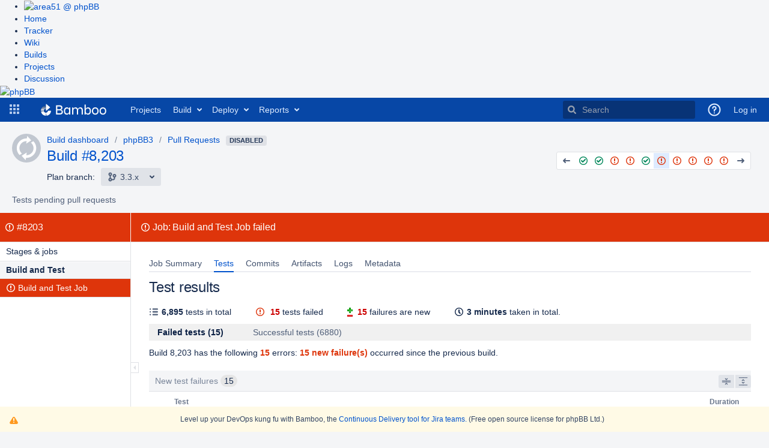

--- FILE ---
content_type: text/html;charset=UTF-8
request_url: https://bamboo.phpbb.com/build/result/viewBuildResultsFailedTests.action?buildKey=PHPBB3-PR-JOB1&buildNumber=8203
body_size: 12877
content:


<!DOCTYPE html>
<html lang="en">
<head>
    <meta charset="utf-8" />
    <title>phpBB3 - Pull Requests - Build and Test Job 8203: Test results - phpBB Continuous Integration</title>
    <meta http-equiv="X-UA-Compatible" content="IE=EDGE" />

    <meta http-equiv="Pragma" content="no-cache" />
    <meta http-equiv="Expires" content="-1" />
    <meta name="application-name" content="Bamboo" />

        <link rel="shortcut icon" href="/s/90224/1xwkylm/_/images/icons/favicon.ico" type="image/x-icon"/>

    <script type="text/javascript">
        (function (window) {
            window.BAMBOO = (window.BAMBOO || {});
            BAMBOO.contextPath = '';
            BAMBOO.staticResourcePrefix = '/s/90224/1xwkylm/_';
        })(window);
    </script>

    

        
        
        


    <script>
window.WRM=window.WRM||{};window.WRM._unparsedData=window.WRM._unparsedData||{};window.WRM._unparsedErrors=window.WRM._unparsedErrors||{};
WRM._unparsedData["com.atlassian.bamboo.plugins.branchinator:branchinator-resources.known-navigation-sources"]="[\u0022header\u0022,\u0022plan\u0022,\u0022email\u0022]";
WRM._unparsedData["com.atlassian.analytics.analytics-client:programmatic-analytics-init.programmatic-analytics-data-provider"]="false";
WRM._unparsedData["com.atlassian.plugins.atlassian-plugins-webresource-plugin:context-path.context-path"]="\u0022\u0022";
WRM._unparsedData["bamboo.web.resources.common:util-server-info.server-info"]="{\u0022timeZone\u0022:{\u0022id\u0022:\u0022UTC\u0022,\u0022name\u0022:\u0022Coordinated Universal Time\u0022}}";
WRM._unparsedData["bamboo.web.resources:variables.password-variable-keywords"]="[\u0022password\u0022,\u0022sshKey\u0022,\u0022secret\u0022,\u0022passphrase\u0022]";
WRM._unparsedData["com.atlassian.analytics.analytics-client:policy-update-init.policy-update-data-provider"]="false";
WRM._unparsedData["bamboo.web.resources.common:util-preferences.user-preferences"]="{}";
WRM._unparsedData["bamboo.web.resources.common:util-help-links.help-links"]="{\u0022expiry.global.logSettings.title\u0022:\u0022http://docs.atlassian.com/bamboo/docs-0902/Configure max log size\u0022,\u0022specs.config.export.view.help\u0022:\u0022http://docs.atlassian.com/bamboo/docs-0902/Exporting+existing+plans+to+Bamboo+Specs\u0022,\u0022elastic.intro.generic\u0022:\u0022http://docs.atlassian.com/bamboo/docs-0902/About+Elastic+Bamboo\u0022,\u0022deployments.versions.howtheywork.title\u0022:\u0022http://docs.atlassian.com/bamboo/docs-0902/How deployment releases work\u0022,\u0022plan.create.howtheywork\u0022:\u0022http://docs.atlassian.com/bamboo/docs-0902/Creating+a+plan#Creatingaplan-Creatinganewplan\u0022,\u0022branch.using.plan.branches\u0022:\u0022http://docs.atlassian.com/bamboo/docs-0902/Using+plan+branches\u0022,\u0022help.embedded.crowd.support.prefix\u0022:\u0022http://docs.atlassian.com/bamboo/docs-0902/https://confluence.atlassian.com/display/CROWD/\u0022,\u0022deployments.environment.permissions.howtheywork.title\u0022:\u0022http://docs.atlassian.com/bamboo/docs-0902/How environment permissions work\u0022,\u0022permissions.howtheywork.title\u0022:\u0022http://docs.atlassian.com/bamboo/docs-0902/How to configure permissions in Bamboo\u0022,\u0022help.s3.artifact.storage.configuration\u0022:\u0022http://docs.atlassian.com/bamboo/docs-0902/Amazon+S3+artifact+storage\u0022,\u0022webhooks.howto\u0022:\u0022http://docs.atlassian.com/bamboo/docs-0902/Using+webhooks\u0022,\u0022bamboo.marketplace.tasks.popular\u0022:\u0022http://docs.atlassian.com/bamboo/docs-0902/https://marketplace.atlassian.com/addons/app/bamboo/top-rated?category=Tasks\u0022,\u0022branch.automatic.cleanup\u0022:\u0022http://docs.atlassian.com/bamboo/docs-0902/Using+plan+branches#Usingplanbranches-Autobranching\u0022,\u0022ssh.task.help.title\u0022:\u0022http://docs.atlassian.com/bamboo/docs-0902/How to use the SSH task\u0022,\u0022plugin.blacklist\u0022:\u0022http://docs.atlassian.com/bamboo/docs-0902/Apps+blacklist\u0022,\u0022ant.task.help\u0022:\u0022http://docs.atlassian.com/bamboo/docs-0902/Ant\u0022,\u0022msbuild.exe.working.sub.directory\u0022:\u0022http://docs.atlassian.com/bamboo/docs-0902/MSBuild#workingsubdirectory\u0022,\u0022feature.discovery.6.9.project.permissions\u0022:\u0022http://docs.atlassian.com/bamboo/docs-0902/Configuring+project+permissions\u0022,\u0022bamboo.specs.help.title\u0022:\u0022http://docs.atlassian.com/bamboo/docs-0902/What are Bamboo Specs?\u0022,\u0022feature.discovery.6.7.ipv6.help\u0022:\u0022http://docs.atlassian.com/bamboo/docs-0902/IPv6+in+Bamboo\u0022,\u0022script.task.help.title\u0022:\u0022http://docs.atlassian.com/bamboo/docs-0902/How to use the Script task\u0022,\u0022cron.expression\u0022:\u0022http://docs.atlassian.com/bamboo/docs-0902/Constructing+a+cron+expression+in+Bamboo\u0022,\u0022deployments.assigned.agents.howtheywork\u0022:\u0022http://docs.atlassian.com/bamboo/docs-0902/Agents+for+deployment+environments\u0022,\u0022feature.discovery.8.0.cold.standby\u0022:\u0022http://docs.atlassian.com/bamboo/docs-0902/Set+up+a+Bamboo+Data+Center+cold+standby\u0022,\u0022mavendependency.task.help\u0022:\u0022http://docs.atlassian.com/bamboo/docs-0902/Setting+up+plan+build+dependencies#Settingupplanbuilddependencies-AutomaticdependencymanagementwithMaven3\u0022,\u0022feature.discovery.8.1.git.submodules.resources\u0022:\u0022http://docs.atlassian.com/bamboo/docs-0902/Git\u0022,\u0022bbserver.ssh.keys.regenerate.help.title\u0022:\u0022http://docs.atlassian.com/bamboo/docs-0902/Learn more about regenerating SSH keys for Bitbucket Data Center and Server\u0022,\u0022sourcecodecheckout.task.help.title\u0022:\u0022http://docs.atlassian.com/bamboo/docs-0902/How to use the Source Code Checkout task\u0022,\u0022phpunit.working.sub.directory\u0022:\u0022http://docs.atlassian.com/bamboo/docs-0902/PHPUnit#PHPUnit-workingsubdirectory\u0022,\u0022deployments.project.permissions.howtheywork.title\u0022:\u0022http://docs.atlassian.com/bamboo/docs-0902/How deployment project permissions work\u0022,\u0022cloud.reduce.artifacts.size\u0022:\u0022http://docs.atlassian.com/bamboo/docs-0902/Reducing+size+of+artifacts+in+Bamboo\u0022,\u0022tasks.configuring\u0022:\u0022http://docs.atlassian.com/bamboo/docs-0902/Configuring+a+builder+task\u0022,\u0022specs.troubleshooting\u0022:\u0022http://docs.atlassian.com/bamboo/docs-0902/Bamboo+Specs+troubleshooting\u0022,\u0022xcode.working.sub.directory\u0022:\u0022http://docs.atlassian.com/bamboo/docs-0902/Xcode\u0022,\u0022command.working.sub.directory.title\u0022:\u0022http://docs.atlassian.com/bamboo/docs-0902/Help on setting the working subdirectory\u0022,\u0022bbserver.ssh.keys.regenerate.help\u0022:\u0022http://docs.atlassian.com/bamboo/docs-0902/Regenerate+SSH+keys+for+Bitbucket+Data+Center+and+Server\u0022,\u0022branch.mergeStrategy\u0022:\u0022http://docs.atlassian.com/bamboo/docs-0902/Using+plan+branches#Usingplanbranches-Usingautomaticmerging\u0022,\u0022script.working.sub.directory\u0022:\u0022http://docs.atlassian.com/bamboo/docs-0902/Script#Script-workingsubdirectory\u0022,\u0022feature.discovery.6.8.final.stages.help\u0022:\u0022http://docs.atlassian.com/bamboo/docs-0902/Using+stages+in+a+plan\u0022,\u0022feature.discovery.7.1.conditional.tasks.help\u0022:\u0022http://docs.atlassian.com/bamboo/docs-0902/Configuring+tasks\u0022,\u0022rest.apis.title\u0022:\u0022http://docs.atlassian.com/bamboo/docs-0902/Help on Bamboo\u0027s REST APIs\u0022,\u0022feature.discovery.7.0.look.and.feel.help\u0022:\u0022http://docs.atlassian.com/bamboo/docs-0902/Custom+headers\u0022,\u0022deployments.tasks.howtheywork\u0022:\u0022http://docs.atlassian.com/bamboo/docs-0902/Tasks+for+deployment+environments\u0022,\u0022build.strategy.cron.title\u0022:\u0022http://docs.atlassian.com/bamboo/docs-0902/Help on Bamboo cron Trigger\u0022,\u0022bamboo.specs.webhook.setup\u0022:\u0022http://docs.atlassian.com/bamboo/docs-0902/Enabling+webhooks\u0022,\u0022build.strategy\u0022:\u0022http://docs.atlassian.com/bamboo/docs-0902/Triggering+builds\u0022,\u0022help.aws.s3.sync\u0022:\u0022http://docs.atlassian.com/bamboo/docs-0902/http://docs.aws.amazon.com/cli/latest/reference/s3/sync.html\u0022,\u0022scp.task.help.title\u0022:\u0022http://docs.atlassian.com/bamboo/docs-0902/How to use the SCP task\u0022,\u0022variables.howtheywork\u0022:\u0022http://docs.atlassian.com/bamboo/docs-0902/Bamboo+variables\u0022,\u0022scp.task.help\u0022:\u0022http://docs.atlassian.com/bamboo/docs-0902/Using+the+SCP+task+in+Bamboo\u0022,\u0022feature.discovery.8.2.rate.limiting.help\u0022:\u0022http://docs.atlassian.com/bamboo/docs-0902/Improving+instance+stability+with+rate+limiting\u0022,\u0022feature.discovery.7.2.tag.trigger.help\u0022:\u0022http://docs.atlassian.com/bamboo/docs-0902/Tag+triggering\u0022,\u0022projects.howtheywork.title\u0022:\u0022http://docs.atlassian.com/bamboo/docs-0902/How projects work\u0022,\u0022tomcat.task.help\u0022:\u0022http://docs.atlassian.com/bamboo/docs-0902/Using+Tomcat+with+Bamboo+for+continuous+deployment\u0022,\u0022plan.triggers.howtheywork\u0022:\u0022http://docs.atlassian.com/bamboo/docs-0902/Triggering+builds\u0022,\u0022deployments.variables.howtheywork.title\u0022:\u0022http://docs.atlassian.com/bamboo/docs-0902/How deployment variables work\u0022,\u0022cloud.remote.agent.troubleshooting\u0022:\u0022http://docs.atlassian.com/bamboo/docs-0902/Troubleshooting+remote+agents+in+Bamboo\u0022,\u0022elastic.instance.manage\u0022:\u0022http://docs.atlassian.com/bamboo/docs-0902/Working+with+Elastic+Bamboo\u0022,\u0022bbserver.ssh.keys.help\u0022:\u0022http://docs.atlassian.com/bamboo/docs-0902/Bitbucket+Server\u0022,\u0022quick.filters.help\u0022:\u0022http://docs.atlassian.com/bamboo/docs-0902/Quick+filters+for+Bamboo\u0022,\u0022help.aws.iam.roles\u0022:\u0022http://docs.atlassian.com/bamboo/docs-0902/https://docs.aws.amazon.com/AWSEC2/latest/UserGuide/iam-roles-for-amazon-ec2.html\u0022,\u0022feature.discovery.7.1.agent.capabilities.sync.help\u0022:\u0022http://docs.atlassian.com/bamboo/docs-0902/Synchronising+remote+agent+capabilities+with+Bamboo+Server\u0022,\u0022ssh.task.help\u0022:\u0022http://docs.atlassian.com/bamboo/docs-0902/Using+the+SSH+task+in+Bamboo\u0022,\u0022specs.encryption\u0022:\u0022http://docs.atlassian.com/bamboo/docs-0902/Bamboo+Specs+encryption\u0022,\u0022nant.working.sub.directory.title\u0022:\u0022http://docs.atlassian.com/bamboo/docs-0902/Help on setting the working subdirectory\u0022,\u0022devenv.com.working.sub.directory.title\u0022:\u0022http://docs.atlassian.com/bamboo/docs-0902/Help on setting the working subdirectory\u0022,\u0022help.kb.concurrent.plan.modification\u0022:\u0022http://docs.atlassian.com/bamboo/docs-0902/https://confluence.atlassian.com/x/7MHsPw\u0022,\u0022variables.howtheywork.title\u0022:\u0022http://docs.atlassian.com/bamboo/docs-0902/How to use variables\u0022,\u0022permissions.howtheywork\u0022:\u0022http://docs.atlassian.com/bamboo/docs-0902/Bamboo+permissions\u0022,\u0022cloud.remote.agent.supported.platforms\u0022:\u0022http://docs.atlassian.com/bamboo/docs-0902/Supported+platforms\u0022,\u0022embedded.crowd.directory.configure.delegating.ldap.title\u0022:\u0022http://docs.atlassian.com/bamboo/docs-0902/Help\u0022,\u0022security.system.encryption\u0022:\u0022http://docs.atlassian.com/bamboo/docs-0902/System-wide+encryption\u0022,\u0022deployments.notifications.howtheywork\u0022:\u0022http://docs.atlassian.com/bamboo/docs-0902/Notifications+for+deployment+environments\u0022,\u0022plan.clone.howtheywork\u0022:\u0022http://docs.atlassian.com/bamboo/docs-0902/Creating+a+plan#Creatingaplan-Cloninganexistingplan\u0022,\u0022junitparser.task.help.title\u0022:\u0022http://docs.atlassian.com/bamboo/docs-0902/How to use the JUnit Parser task\u0022,\u0022command.task.help.title\u0022:\u0022http://docs.atlassian.com/bamboo/docs-0902/How to use the Command task\u0022,\u0022embedded.crowd.directory.configure.ldap\u0022:\u0022http://docs.atlassian.com/bamboo/docs-0902/Integrating+Bamboo+with+LDAP\u0022,\u0022elastic.customise.image\u0022:\u0022http://docs.atlassian.com/bamboo/docs-0902/Creating+a+custom+elastic+image\u0022,\u0022embedded.crowd.directory.configure.jira\u0022:\u0022http://docs.atlassian.com/bamboo/docs-0902/Connecting+Bamboo+to+JIRA+for+user+management\u0022,\u0022bamboo.logs.help\u0022:\u0022http://docs.atlassian.com/bamboo/docs-0902/Logging+in+Bamboo\u0022,\u0022help.cloud.storage.policy\u0022:\u0022http://docs.atlassian.com/bamboo/docs-0902/https://confluence.atlassian.com/display/Cloud/Atlassian+Cloud+Storage+Policy\u0022,\u0022command.unit.working.sub.directory.title\u0022:\u0022http://docs.atlassian.com/bamboo/docs-0902/Help on setting the working subdirectory\u0022,\u0022security.serialization.protection.method\u0022:\u0022http://docs.atlassian.com/bamboo/docs-0902/Serialization+protection+methods\u0022,\u0022dependency.blocking\u0022:\u0022http://docs.atlassian.com/bamboo/docs-0902/Dependency+blocking+strategies\u0022,\u0022feature.discovery.6.7.vcs.tasks.help\u0022:\u0022http://docs.atlassian.com/bamboo/docs-0902/Configuring+a+Source+Control+task\u0022,\u0022jira.createissue.troubleshooting\u0022:\u0022http://docs.atlassian.com/bamboo/docs-0902/http://confluence.atlassian.com/display/BAMKB/Error+when+creating+an+issue+in+Jira+from+Bamboo\u0022,\u0022deployments.tasks.howtheywork.title\u0022:\u0022http://docs.atlassian.com/bamboo/docs-0902/How deployment tasks work\u0022,\u0022deployments.notifications.howtheywork.title\u0022:\u0022http://docs.atlassian.com/bamboo/docs-0902/How environment notifications work\u0022,\u0022help.community\u0022:\u0022http://docs.atlassian.com/bamboo/docs-0902/https://community.atlassian.com\u0022,\u0022security.rss\u0022:\u0022http://docs.atlassian.com/bamboo/docs-0902/Repository-stored+Bamboo+Specs+security\u0022,\u0022embedded.crowd.directory.configure.crowd\u0022:\u0022http://docs.atlassian.com/bamboo/docs-0902/Integrating+Bamboo+with+Crowd\u0022,\u0022deployments.environments.howtheywork.title\u0022:\u0022http://docs.atlassian.com/bamboo/docs-0902/How environments work\u0022,\u0022maven2.working.sub.directory\u0022:\u0022http://docs.atlassian.com/bamboo/docs-0902/Maven#Maven-workingsubdirectory\u0022,\u0022dashboard.projects.projects.welcomemat.faq\u0022:\u0022http://docs.atlassian.com/bamboo/docs-0902/Bamboo+FAQ\u0022,\u0022plan.create.howtheywork.title\u0022:\u0022http://docs.atlassian.com/bamboo/docs-0902/How to create a build plan\u0022,\u0022mavendependency.task.help.title\u0022:\u0022http://docs.atlassian.com/bamboo/docs-0902/How to use Maven automatic dependencies\u0022,\u0022deployments.versioning.howtheywork.title\u0022:\u0022http://docs.atlassian.com/bamboo/docs-0902/How release versioning works\u0022,\u0022expiry.global.logSettings\u0022:\u0022http://docs.atlassian.com/bamboo/docs-0902/https://confluence.atlassian.com/display/BAMKB/Build+expiry+removes+all+logs\u0022,\u0022shared.credentials.title\u0022:\u0022http://docs.atlassian.com/bamboo/docs-0902/Find out more about shared credentials\u0022,\u0022embedded.crowd.directory.configure.crowd.title\u0022:\u0022http://docs.atlassian.com/bamboo/docs-0902/Help\u0022,\u0022agent.remote.capabilities\u0022:\u0022http://docs.atlassian.com/bamboo/docs-0902/Agents+and+capabilities\u0022,\u0022access.token.help\u0022:\u0022http://docs.atlassian.com/bamboo/docs-0902/Personal+access+tokens\u0022,\u0022deployments.assigned.agents.howtheywork.link\u0022:\u0022http://docs.atlassian.com/bamboo/docs-0902/Agents for deployment environments.\u0022,\u0022grails.task.help.title\u0022:\u0022http://docs.atlassian.com/bamboo/docs-0902/How to use the Grails task\u0022,\u0022phpunit.working.sub.directory.title\u0022:\u0022http://docs.atlassian.com/bamboo/docs-0902/Help on setting the working subdirectory\u0022,\u0022testng.task.help\u0022:\u0022http://docs.atlassian.com/bamboo/docs-0902/TestNG\u0022,\u0022ant.working.sub.directory.title\u0022:\u0022http://docs.atlassian.com/bamboo/docs-0902/Help on setting the working subdirectory\u0022,\u0022dependency.general\u0022:\u0022http://docs.atlassian.com/bamboo/docs-0902/Setting+up+plan+build+dependencies\u0022,\u0022feature.discovery.6.9.agent.notifications\u0022:\u0022http://docs.atlassian.com/bamboo/docs-0902/System+level+notifications\u0022,\u0022agent.remote.supported.platforms.java\u0022:\u0022http://docs.atlassian.com/bamboo/docs-0902/Supported+platforms#Supportedplatforms-Java\u0022,\u0022expiry.global\u0022:\u0022http://docs.atlassian.com/bamboo/docs-0902/Configuring+global+expiry\u0022,\u0022agent.remote.installation.jaronly\u0022:\u0022http://docs.atlassian.com/bamboo/docs-0902/Additional+remote+agent+options#Additionalremoteagentoptions-nosupervisorRunningBamboowithouttheRemoteAgentSupervisor\u0022,\u0022yaml.validator.help\u0022:\u0022http://docs.atlassian.com/bamboo/docs-0902/Validating+YAML+Specs\u0022,\u0022build.strategy.cron\u0022:\u0022http://docs.atlassian.com/bamboo/docs-0902/Cron-based+scheduling\u0022,\u0022feature.discovery.7.1.yaml.exporter.help\u0022:\u0022http://docs.atlassian.com/bamboo/docs-0902/Exporting+existing+plan+configuration+to+Bamboo+YAML+Specs\u0022,\u0022access.token.help.title\u0022:\u0022http://docs.atlassian.com/bamboo/docs-0902/How personal access tokens work\u0022,\u0022help.aws.best.practices.keys\u0022:\u0022http://docs.atlassian.com/bamboo/docs-0902/http://docs.aws.amazon.com/general/latest/gr/aws-access-keys-best-practices.html\u0022,\u0022embedded.crowd.directory.configure.title\u0022:\u0022http://docs.atlassian.com/bamboo/docs-0902/Help\u0022,\u0022feature.discovery.8.0.project.level.build.resources\u0022:\u0022http://docs.atlassian.com/bamboo/docs-0902/Project-level+build+resources\u0022,\u0022ant.working.sub.directory\u0022:\u0022http://docs.atlassian.com/bamboo/docs-0902/Ant#Ant-workingsubdirectory\u0022,\u0022elastic.cost\u0022:\u0022http://docs.atlassian.com/bamboo/docs-0902/Elastic+Bamboo+Costs\u0022,\u0022plugin.clover.enabling\u0022:\u0022http://docs.atlassian.com/bamboo/docs-0902/Enabling+Clover+for+Bamboo\u0022,\u0022msbuild.exe.working.sub.directory.title\u0022:\u0022http://docs.atlassian.com/bamboo/docs-0902/Help on setting the working subdirectory\u0022,\u0022oauth2.help\u0022:\u0022http://docs.atlassian.com/bamboo/docs-0902/Linking+to+another+application\u0022,\u0022supported.platforms\u0022:\u0022http://docs.atlassian.com/bamboo/docs-0902/Supported+platforms\u0022,\u0022online.help\u0022:\u0022http://docs.atlassian.com/bamboo/docs-0902/Online\u0022,\u0022plan.create.howtheywork.title.new\u0022:\u0022http://docs.atlassian.com/bamboo/docs-0902/Learn more on creating a plan\u0022,\u0022maven2.working.sub.directory.title\u0022:\u0022http://docs.atlassian.com/bamboo/docs-0902/Help on setting the working subdirectory\u0022,\u0022plan.anatomy\u0022:\u0022http://docs.atlassian.com/bamboo/docs-0902/Configuring+plans\u0022,\u0022plugin.clover.report.file\u0022:\u0022http://docs.atlassian.com/bamboo/docs-0902/https://confluence.atlassian.com/display/CLOVER/clover-report\u0022,\u0022rest.apis\u0022:\u0022http://docs.atlassian.com/bamboo/docs-0902/Bamboo+REST+APIs\u0022,\u0022sourcecodecheckout.task.help\u0022:\u0022http://docs.atlassian.com/bamboo/docs-0902/Checking+out+code\u0022,\u0022help.support\u0022:\u0022http://docs.atlassian.com/bamboo/docs-0902/https://support.atlassian.com\u0022,\u0022maven.task.help.title\u0022:\u0022http://docs.atlassian.com/bamboo/docs-0902/How to use the Maven task\u0022,\u0022local.help\u0022:\u0022http://docs.atlassian.com/bamboo/docs-0902/Local\u0022,\u0022security.best.practices\u0022:\u0022http://docs.atlassian.com/bamboo/docs-0902/Best+practices+for+Bamboo+security\u0022,\u0022help.pricing\u0022:\u0022http://docs.atlassian.com/bamboo/docs-0902/https://www.atlassian.com/pt/software/bamboo/pricing\u0022,\u0022plugins.artifactHandlers\u0022:\u0022http://docs.atlassian.com/bamboo/docs-0902/Artifact+handlers\u0022,\u0022feature.discovery.7.1.webhooks.help\u0022:\u0022http://docs.atlassian.com/bamboo/docs-0902/Using+webhooks\u0022,\u0022deployments.howtheywork\u0022:\u0022http://docs.atlassian.com/bamboo/docs-0902/Deployment+projects\u0022,\u0022embedded.crowd.directory.configure\u0022:\u0022http://docs.atlassian.com/bamboo/docs-0902/Connecting+to+external+user+directories\u0022,\u0022quick.filters.help.title\u0022:\u0022http://docs.atlassian.com/bamboo/docs-0902/How quick filters work\u0022,\u0022maven.task.help\u0022:\u0022http://docs.atlassian.com/bamboo/docs-0902/Maven\u0022,\u0022embedded.crowd.directory.configure.jira.title\u0022:\u0022http://docs.atlassian.com/bamboo/docs-0902/Help\u0022,\u0022help.kb\u0022:\u0022http://docs.atlassian.com/bamboo/docs-0902/http://confluence.atlassian.com/display/BAMKB/\u0022,\u0022deployments.versioning.howtheywork\u0022:\u0022http://docs.atlassian.com/bamboo/docs-0902/Naming+versions+for+deployment+releases\u0022,\u0022command.working.sub.directory\u0022:\u0022http://docs.atlassian.com/bamboo/docs-0902/Custom+command+executable#Customcommandexecutable-workingsubdirectory\u0022,\u0022integration.atlassian\u0022:\u0022http://docs.atlassian.com/bamboo/docs-0902/Integrating+Bamboo+with+Atlassian+applications\u0022,\u0022feature.discovery.8.0.build.resiliency\u0022:\u0022http://docs.atlassian.com/bamboo/docs-0902/Build+resiliency+Bamboo+Data+Center\u0022,\u0022grails.task.help\u0022:\u0022http://docs.atlassian.com/bamboo/docs-0902/Grails\u0022,\u0022artifacts.shared.description.title\u0022:\u0022http://docs.atlassian.com/bamboo/docs-0902/Help on configuring Artifact Sharing between Jobs\u0022,\u0022nant.working.sub.directory\u0022:\u0022http://docs.atlassian.com/bamboo/docs-0902/NAnt#NAnt-workingsubdirectory\u0022,\u0022tasks.builder\u0022:\u0022http://docs.atlassian.com/bamboo/docs-0902/executable\u0022,\u0022testng.task.help.title\u0022:\u0022http://docs.atlassian.com/bamboo/docs-0902/How to use the TestNG Parser task\u0022,\u0022feature.discovery.7.0.divergent.branches.help\u0022:\u0022http://docs.atlassian.com/bamboo/docs-0902/Enhanced+plan+branch+configuration\u0022,\u0022elastic.configure\u0022:\u0022http://docs.atlassian.com/bamboo/docs-0902/Configuring+Elastic+Bamboo\u0022,\u0022help.dev\u0022:\u0022http://docs.atlassian.com/bamboo/docs-0902/https://developer.atlassian.com/display/BAMBOODEV/\u0022,\u0022artifacts.description.title\u0022:\u0022http://docs.atlassian.com/bamboo/docs-0902/Help on configuring a Job\u0027s Build Artifacts\u0022,\u0022artifacts.description\u0022:\u0022http://docs.atlassian.com/bamboo/docs-0902/Sharing+artifacts#Sharingartifacts-jobs\u0022,\u0022cloud.remote.agent.first.setup\u0022:\u0022http://docs.atlassian.com/bamboo/docs-0902/Setting+up+your+first+remote+agent\u0022,\u0022feature.discovery.6.7.build.warnings.help\u0022:\u0022http://docs.atlassian.com/bamboo/docs-0902/Configuring+Build+warnings+parser+task\u0022,\u0022branch.autointegration.branchUpdater\u0022:\u0022http://docs.atlassian.com/bamboo/docs-0902/Using+plan+branches#Usingplanbranches-Branchupdater\u0022,\u0022security.trusted.keys\u0022:\u0022http://docs.atlassian.com/bamboo/docs-0902/Managing+trusted+keys\u0022,\u0022agent.remote.installation\u0022:\u0022http://docs.atlassian.com/bamboo/docs-0902/Bamboo+remote+agent+installation+guide\u0022,\u0022deployments.triggers.howtheywork.title\u0022:\u0022http://docs.atlassian.com/bamboo/docs-0902/How deployment triggers work\u0022,\u0022dashboard.projects.projects.welcomemat.best.practice\u0022:\u0022http://docs.atlassian.com/bamboo/docs-0902/Bamboo+Best+Practice\u0022,\u0022deployments.project.permissions.howtheywork\u0022:\u0022http://docs.atlassian.com/bamboo/docs-0902/Creating+and+configuring+a+deployment+project#Creatingandconfiguringadeploymentproject-Configuringdeploymentprojectpermissions\u0022,\u0022devenv.com.working.sub.directory\u0022:\u0022http://docs.atlassian.com/bamboo/docs-0902/Visual+Studio#workingsubdirectory\u0022,\u0022help.home.title\u0022:\u0022http://docs.atlassian.com/bamboo/docs-0902/Bamboo Documentation\u0022,\u0022deployments.environments.howtheywork\u0022:\u0022http://docs.atlassian.com/bamboo/docs-0902/Creating+a+deployment+environment\u0022,\u0022embedded.crowd.directory.configure.ldap.title\u0022:\u0022http://docs.atlassian.com/bamboo/docs-0902/Help\u0022,\u0022plan.triggers.howtheywork.title\u0022:\u0022http://docs.atlassian.com/bamboo/docs-0902/How build triggers work\u0022,\u0022agent.remote.security\u0022:\u0022http://docs.atlassian.com/bamboo/docs-0902/Security\u0022,\u0022projects.howtheywork\u0022:\u0022http://docs.atlassian.com/bamboo/docs-0902/projects+in+Bamboo\u0022,\u0022feature.discovery.7.1.project.variables.help\u0022:\u0022http://docs.atlassian.com/bamboo/docs-0902/Defining+project+variables\u0022,\u0022sftp.help\u0022:\u0022http://docs.atlassian.com/bamboo/docs-0902/Configuring+SFTP+Artifact+handler\u0022,\u0022phpunit.task.help\u0022:\u0022http://docs.atlassian.com/bamboo/docs-0902/PHPUnit\u0022,\u0022command.unit.working.sub.directory\u0022:\u0022http://docs.atlassian.com/bamboo/docs-0902/Custom+command+executable#Customcommandexecutable-workingsubdirectory\u0022,\u0022cloud.getting.started\u0022:\u0022http://docs.atlassian.com/bamboo/docs-0902/Getting+started+with+Bamboo+Cloud\u0022,\u0022elastic.customise.ebs\u0022:\u0022http://docs.atlassian.com/bamboo/docs-0902/Configuring+elastic+instances+to+use+the+EBS\u0022,\u0022plan.run.parameterised\u0022:\u0022http://docs.atlassian.com/bamboo/docs-0902/Running+a+plan+build+manually\u0022,\u0022feature.discovery.6.8.deployments.performance.help\u0022:\u0022http://docs.atlassian.com/bamboo/docs-0902/Bamboo+6.8+Release+Notes#Bamboo6.8ReleaseNotes-Deploymentperformanceimprovement\u0022,\u0022elastic.intro.bamboo\u0022:\u0022http://docs.atlassian.com/bamboo/docs-0902/Working+with+Elastic+Bamboo\u0022,\u0022feature.discovery.8.0.plan.config.view.permissions\u0022:\u0022http://docs.atlassian.com/bamboo/docs-0902/Configuring+a+plan%27s+permissions\u0022,\u0022maven1.working.sub.directory\u0022:\u0022http://docs.atlassian.com/bamboo/docs-0902/Maven#Maven-workingsubdirectory\u0022,\u0022cron.expression.title\u0022:\u0022http://docs.atlassian.com/bamboo/docs-0902/Help on Bamboo cron expressions\u0022,\u0022command.task.help\u0022:\u0022http://docs.atlassian.com/bamboo/docs-0902/Custom+command+executable\u0022,\u0022xcode.working.sub.directory.title\u0022:\u0022http://docs.atlassian.com/bamboo/docs-0902/Help on setting the working subdirectory\u0022,\u0022branch.featureBranches\u0022:\u0022http://docs.atlassian.com/bamboo/docs-0902/Using+plan+branches#Usingplanbranches-jiraissues\u0022,\u0022deployments.environment.permissions.howtheywork\u0022:\u0022http://docs.atlassian.com/bamboo/docs-0902/Permissions+for+deployment+environments\u0022,\u0022branch.gitCapabilityHelp\u0022:\u0022http://docs.atlassian.com/bamboo/docs-0902/Defining+a+new+version+control+capability\u0022,\u0022capabilities.executables\u0022:\u0022http://docs.atlassian.com/bamboo/docs-0902/Defining+a+new+executable+capability\u0022,\u0022capabilities.and.requirements\u0022:\u0022http://docs.atlassian.com/bamboo/docs-0902/About+capabilities+and+requirements\u0022,\u0022artifacts.shared.description\u0022:\u0022http://docs.atlassian.com/bamboo/docs-0902/Sharing+artifacts#Sharingartifacts-plans\u0022,\u0022tasks.condition\u0022:\u0022http://docs.atlassian.com/bamboo/docs-0902/Configuring+tasks\u0022,\u0022deployments.variables.howtheywork\u0022:\u0022http://docs.atlassian.com/bamboo/docs-0902/Variables+for+deployment+environments\u0022,\u0022perforce.fields\u0022:\u0022http://docs.atlassian.com/bamboo/docs-0902/Perforce#Perforce-perforceconfiguration\u0022,\u0022bbcloud.help\u0022:\u0022http://docs.atlassian.com/bamboo/docs-0902/Bitbucket+Cloud\u0022,\u0022deployments.assigned.agents.howtheywork.text\u0022:\u0022http://docs.atlassian.com/bamboo/docs-0902/You can dedicate specific agents or images to execute all deployments for this environment. For more information, see\u0022,\u0022script.working.sub.directory.title\u0022:\u0022http://docs.atlassian.com/bamboo/docs-0902/Help on setting the working subdirectory\u0022,\u0022feature.discovery.7.1.live.logs.help\u0022:\u0022http://docs.atlassian.com/bamboo/docs-0902/Configuring+live+logs+transmission\u0022,\u0022github.help\u0022:\u0022http://docs.atlassian.com/bamboo/docs-0902/GitHub\u0022,\u0022branch.automatic.creation\u0022:\u0022http://docs.atlassian.com/bamboo/docs-0902/Using+plan+branches#Usingplanbranches-Autobranching\u0022,\u0022embedded.crowd.directory.configure.delegating.ldap\u0022:\u0022http://docs.atlassian.com/bamboo/docs-0902/Integrating+Bamboo+with+LDAP\u0022,\u0022shared.credentials\u0022:\u0022http://docs.atlassian.com/bamboo/docs-0902/Shared+credentials\u0022,\u0022deployments.howtheywork.title\u0022:\u0022http://docs.atlassian.com/bamboo/docs-0902/How deployments work\u0022,\u0022branch.buildStrategy.override\u0022:\u0022http://docs.atlassian.com/bamboo/docs-0902/Using+plan+branches#Usingplanbranches-Configuringbranchplans\u0022,\u0022tomcat.task.help.title\u0022:\u0022http://docs.atlassian.com/bamboo/docs-0902/How to use the Tomcat task\u0022,\u0022maven1.working.sub.directory.title\u0022:\u0022http://docs.atlassian.com/bamboo/docs-0902/Help on setting the working subdirectory\u0022,\u0022deployments.triggers.howtheywork\u0022:\u0022http://docs.atlassian.com/bamboo/docs-0902/Triggers+for+deployment+environments\u0022,\u0022elastic.configure.keys\u0022:\u0022http://docs.atlassian.com/bamboo/docs-0902/Generating+your+AWS+Private+Key+File+and+Certificate+File\u0022,\u0022bamboo.specs.help\u0022:\u0022http://docs.atlassian.com/bamboo/docs-0902/Bamboo+Specs\u0022,\u0022perforce.fields.title\u0022:\u0022http://docs.atlassian.com/bamboo/docs-0902/Help on Perforce configuration options\u0022,\u0022bamboo.upgrade\u0022:\u0022http://docs.atlassian.com/bamboo/docs-0902/Bamboo+upgrade+guide\u0022,\u0022ant.task.help.title\u0022:\u0022http://docs.atlassian.com/bamboo/docs-0902/How to use the Ant task\u0022,\u0022dashboard.projects.projects.welcomemat.using.bamboo\u0022:\u0022http://docs.atlassian.com/bamboo/docs-0902/Using+Bamboo\u0022,\u0022script.task.help\u0022:\u0022http://docs.atlassian.com/bamboo/docs-0902/Script\u0022,\u0022branch.autointegration.gateKeeper\u0022:\u0022http://docs.atlassian.com/bamboo/docs-0902/Using+plan+branches#Usingplanbranches-Gatekeeper\u0022,\u0022tasks.extending\u0022:\u0022http://docs.atlassian.com/bamboo/docs-0902/Task+Plugin+Module\u0022,\u0022build.strategy.title\u0022:\u0022http://docs.atlassian.com/bamboo/docs-0902/Help on choosing a trigger\u0022,\u0022bbserver.ssh.keys.help.title\u0022:\u0022http://docs.atlassian.com/bamboo/docs-0902/How to use Bitbucket Server repository\u0022,\u0022plan.clone.howtheywork.title\u0022:\u0022http://docs.atlassian.com/bamboo/docs-0902/How to clone an existing plan\u0022,\u0022embedded.crowd.support.troubleshoot\u0022:\u0022https://confluence.atlassian.com/display/CROWD/Troubleshooting+LDAP+Error+Codes\u0022,\u0022phpunit.task.help.title\u0022:\u0022http://docs.atlassian.com/bamboo/docs-0902/How to use the PHPUnit task\u0022,\u0022help.home\u0022:\u0022http://docs.atlassian.com/bamboo/docs-0902/Bamboo+Documentation+Home\u0022,\u0022agent.remote.authentication.docs\u0022:\u0022http://docs.atlassian.com/bamboo/docs-0902/Agent+authentication\u0022,\u0022plugin.clover.json.reference\u0022:\u0022http://docs.atlassian.com/bamboo/docs-0902/https://confluence.atlassian.com/display/CLOVER/JSON+reference\u0022,\u0022junitparser.task.help\u0022:\u0022http://docs.atlassian.com/bamboo/docs-0902/JUnit+Parser\u0022,\u0022deployments.versions.howtheywork\u0022:\u0022http://docs.atlassian.com/bamboo/docs-0902/Understanding+deployment+releases\u0022}";
WRM._unparsedData["bamboo.web.resources:bamboo-js.branch-workflow-integration-strategies"]="{\u0022pr\u0022:[\u0022BRANCH_UPDATER\u0022],\u0022manually\u0022:[\u0022BRANCH_UPDATER\u0022,\u0022GATE_KEEPER\u0022],\u0022matching_vcs_branch\u0022:[\u0022BRANCH_UPDATER\u0022,\u0022GATE_KEEPER\u0022],\u0022new_vcs_branch\u0022:[\u0022BRANCH_UPDATER\u0022,\u0022GATE_KEEPER\u0022]}";
WRM._unparsedData["com.atlassian.feature.discovery.feature-discovery-plugin-bamboo:feature.discovery.resources.feature-discovery-data"]="{}";
WRM._unparsedData["com.atlassian.bamboo.plugins.branchinator:branchinator-resources.builds-sort-orderings"]="[{\u0022column\u0022:\u0022buildStatus\u0022,\u0022label\u0022:\u0022Build status\u0022,\u0022selected\u0022:false},{\u0022column\u0022:\u0022planName\u0022,\u0022label\u0022:\u0022Plan name\u0022,\u0022selected\u0022:false},{\u0022column\u0022:\u0022completionDate\u0022,\u0022label\u0022:\u0022Completion date\u0022,\u0022selected\u0022:false}]";
WRM._unparsedData["bamboo.web.resources.common:util-dark-features.enabled-dark-features"]="[]";
if(window.WRM._dataArrived)window.WRM._dataArrived();</script>
<link rel="stylesheet" href="/s/76bf6d5c127469f862aace3e7ace5e22-CDN/90224/1xwkylm/43deaf78e4b3a8aebcfbbed9604da9ee/_/download/contextbatch/css/aui,atl.general,bamboo.result,bamboo.result.quarantine,-_super/batch.css?plugins.jquery.migrate.load.disabled=false" data-wrm-key="aui,atl.general,bamboo.result,bamboo.result.quarantine,-_super" data-wrm-batch-type="context" media="all">
<script src="/s/d41d8cd98f00b204e9800998ecf8427e-CDN/90224/1xwkylm/6185821ab171f9f3bb1010009c07159f/_/download/contextbatch/js/_super/batch.js?plugins.jquery.migrate.load.disabled=false" data-wrm-key="_super" data-wrm-batch-type="context" data-initially-rendered></script>
<script src="/s/83c248d6f76f99c88d31081a0ca14d72-CDN/90224/1xwkylm/43deaf78e4b3a8aebcfbbed9604da9ee/_/download/contextbatch/js/aui,atl.general,bamboo.result,bamboo.result.quarantine,-_super/batch.js?locale=en-US&amp;plugins.jquery.migrate.load.disabled=false" data-wrm-key="aui,atl.general,bamboo.result,bamboo.result.quarantine,-_super" data-wrm-batch-type="context" data-initially-rendered></script>
<script src="/s/22f124def5934acda1f0da6b415c8115-CDN/90224/1xwkylm/9.2.24/_/download/batch/bamboo.web.resources.common:feature-branch-create/bamboo.web.resources.common:feature-branch-create.js?locale=en-US" data-wrm-key="bamboo.web.resources.common:feature-branch-create" data-wrm-batch-type="resource" data-initially-rendered></script>


	<link type="text/css" rel="stylesheet" href="//area51.phpbb.com/header.css" media="all" />
	<script type="text/javascript" src="https://area51.phpbb.com/analytics.js"></script>

<meta name="tab" content="tests"/>
</head>
<body class="aui-layout aui-theme-default dec_result">
        <ul id="assistive-skip-links" class="assistive">
            <li><a href="#main-nav">Skip to navigation</a></li>
            <li><a href="#content">Skip to content</a></li>
        </ul>
        <div id="page">

<header id="header" role="banner">
<section class="notifications">
    
    <div id="system-state-banner" class="aui-message aui-message-warning" style="display: none;">
        
        <span id="system-state-banner-info"></span>
    </div>
    <script type="text/javascript">
        if (BAMBOO && BAMBOO.ADMIN && BAMBOO.ADMIN.SERVERSTATE) {
            BAMBOO.ADMIN.SERVERSTATE.serverStateUpdater.init();
            BAMBOO.ADMIN.SERVERSTATE.serverState.init({
                control: "#system-state-banner",
                statusInfo: "#system-state-banner-info",
                button: ".aui-button",
                serverRunningCallback: function() {
                    var $pause = AJS.$("#pause-server-button");

                    if ($pause && $pause.length) {
                        $pause.removeClass("disabled");
                    }
                }
            });
        }
    </script>

</section>
<div id="phpbb-header-bar">
	<ul class="phpbb-menu">
			<li class="phpbb-logo"><a href="//area51.phpbb.com/"><img src="//area51.phpbb.com/images/area51.png" alt="area51 @ phpBB" title="area51.phpbb.com" /></a></li>
			<li><a href="//area51.phpbb.com">Home</a></li>
			<li><a href="//tracker.phpbb.com/">Tracker</a></li>
			<li><a href="//wiki.phpbb.com/">Wiki</a></li>
			<li class="active"><a href="//bamboo.phpbb.com/">Builds</a></li>
			<li><a href="//area51.phpbb.com/projects/">Projects</a></li>
			<li><a href="//area51.phpbb.com/phpBB/">Discussion</a></li>
	</ul>
	<div id="exit-phpbb">
			<a href="//www.phpbb.com/"><img src="//area51.phpbb.com/images/back_phpbb.png" alt="phpBB" title="www.phpbb.com" /></a>
	</div>
</div>

    <nav class="aui-header aui-dropdown2-trigger-group" aria-label="Site"><div class="aui-header-inner"><div class="aui-header-before"><button class=" aui-dropdown2-trigger app-switcher-trigger aui-dropdown2-trigger-arrowless" aria-controls="app-switcher" aria-haspopup="true" role="button" data-aui-trigger href="#app-switcher"><span class="aui-icon aui-icon-small aui-iconfont-appswitcher">Linked Applications</span></button><div id="app-switcher" class="aui-dropdown2 aui-style-default" role="menu" hidden data-is-user-admin="false" data-is-switcher="true"><div class="app-switcher-loading">Loading&hellip;</div></div></div><div class="aui-header-primary"><span id="logo" class="aui-header-logo aui-header-logo-bamboo"><a href="/" aria-label="Go to home page"><span class="aui-header-logo-device">Atlassian Bamboo</span></a></span><ul class="aui-nav"><li id="system_allProjects" ><a href="/allProjects.action" id="allProjects" >Projects</a></li><li id="system_build_menu" >                    <a class=" aui-dropdown2-trigger" aria-controls="bamboo.global.header-build.menu" aria-haspopup="true" role="button" title="Build" tabindex="0" data-aui-trigger href="#">Build</a><div id="bamboo.global.header-build.menu" class="aui-dropdown2 aui-style-default" role="menu" hidden><div class="aui-dropdown2-section"><ul class="aui-list-truncate"><li><a href="/allPlans.action" id="allPlansTab" >All build plans</a></li><li><a href="/currentActivity.action" id="currentTab" >Build activity</a></li></ul></div></div></li><li id="system_deploy_menu" >                    <a class=" aui-dropdown2-trigger" aria-controls="bamboo.deployments-deploy.menu" aria-haspopup="true" role="button" title="Deploy" tabindex="0" data-aui-trigger href="#">Deploy</a><div id="bamboo.deployments-deploy.menu" class="aui-dropdown2 aui-style-default" role="menu" hidden><div class="aui-dropdown2-section"><ul class="aui-list-truncate"><li><a href="/deploy/viewAllDeploymentProjects.action" id="deployments" accesskey="D" >All deployment projects</a></li></ul></div></div></li><li id="system_reports_menu" >                    <a class=" aui-dropdown2-trigger" aria-controls="bamboo.global.header-reports.menu" aria-haspopup="true" role="button" title="Reports" tabindex="0" data-aui-trigger href="#">Reports</a><div id="bamboo.global.header-reports.menu" class="aui-dropdown2 aui-style-default" role="menu" hidden><div class="aui-dropdown2-section"><ul class="aui-list-truncate"><li><a href="/reports/viewReport.action" id="reports" accesskey="R" >Reports</a></li></ul></div></div></li></ul></div><div class="aui-header-secondary"><ul class="aui-nav">            <li>
                <div id="quicksearch" class="aui-quicksearch">
                    <input name="term" class="term text" type="text" autocomplete="off" accesskey="/" placeholder="Search" title="(Type '/')">
                    <ul class="results hidden"></ul>
                    <script type="text/javascript">
                        require(['jquery', 'widget/quicksearch'], function($, QuickSearch){
                            return new QuickSearch({
                                el: $('#quicksearch')
                            });
                        });
                    </script>
                </div>
            </li>
<li id="system_help_menu" >                    <a class=" aui-dropdown2-trigger aui-dropdown2-trigger-arrowless" aria-controls="bamboo.global.header-help.menu" aria-haspopup="true" role="button" title="Help" tabindex="0" data-aui-trigger href="#"><span class="aui-icon aui-icon-small aui-iconfont-question-circle">Help</span></a><div id="bamboo.global.header-help.menu" class="aui-dropdown2 aui-style-default" role="menu" hidden><div class="aui-dropdown2-section"><ul class="aui-list-truncate"><li><a href="https://confluence.atlassian.com/display/BAMBOO/Bamboo+Documentation+Home" id="bamboo-on-premises-help"  rel="help">Online help</a></li><li><a href="/about.action" id="about-link"  rel="about">About Bamboo</a></li></ul></div></div></li><li id="system_login" ><a href="/userlogin!doDefault.action?os_destination=%2Fbuild%2Fresult%2FviewBuildResultsFailedTests.action%3FbuildKey%3DPHPBB3-PR-JOB1%26buildNumber%3D8203" id="login" >Log in</a></li></ul></div></div><!-- .aui-header-inner--><aui-header-end></aui-header-end></nav><!-- .aui-header -->


</header><!-- END #header -->


    <script type="text/javascript">
         AJS.$(function ($) {
            Piecon.setFavicon('/s/90224/1xwkylm/_' + '/images/iconsv4/icon-build-failed-64x64.png');
        });
    </script>









    <section id="content" role="main"><div class="aui-page-header" ><div class="aui-page-header-inner"><div class="aui-page-header-image" >    <div class="aui-avatar aui-avatar-large aui-avatar-project">
        <div class="aui-avatar-inner" data-key="PHPBB3" data-name="phpBB3" data-entity-type="bamboo.plan">
                    <img src="/images/plan-avatar.svg" alt=""/>
        </div>
    </div>
</div><div class="aui-page-header-main" >
<ol id="breadcrumb" class="aui-nav aui-nav-breadcrumbs"><li><a href="/start.action">Build dashboard</a></li>


<li><a href="/browse/PHPBB3" id="breadcrumb:PHPBB3">phpBB3</a></li>



<li><a href="/browse/PHPBB3-PR" id="breadcrumb:PHPBB3-PR">Pull Requests</a></li><span id="plan-disabled-lozenge"><span class="lozenge lozenge-default" title="Disabled">Disabled</span></span>


</ol>
    <div class="breadcrumbs-title-wrapper">
            <div class="breadcrumb-item-group">
<h1><a href="/browse/PHPBB3-PR-8203" id="breadcrumb:PHPBB3-PR-8203">Build #8,203</a></h1>


            </div>
            <div class="breadcrumb-item-group">
    <div class="plan-branch-navigator-wrapper">

<div class="field-group">
        <div class="description">
            Plan branch:
            
        </div>
</div>
        <input id="plan-branch-navigator" aria-owns="branch-selector-dropdown" aria-haspopup="true" value="PHPBB3-PR" data-plan-branch-name="3.3.x" data-plan-key="PHPBB3-PR"/>
        <script type="text/javascript">
            require(['jquery', 'feature/plan-branch-navigator'], function($, PlanBranchNavigator){
                return new PlanBranchNavigator({
                    el: $('#plan-branch-navigator'),
                    isConfigurationPage: false,
                    params: {
                        masterPlanKey: "PHPBB3-PR",
                        url: "\/browse/PHPBB3-PR-8203/test",
                        includeMasterBranch: true,
                    }
                });
            });
        </script>
        
        <script type="text/javascript">
            BAMBOO.redirectToBranchRepositoryConfig = function (data) {
                window.location = AJS.contextPath() + data.redirectUrl;
            }
        </script>


    <script type="text/javascript">
        if (typeof AJS !== 'undefined') {
                BAMBOO.simpleDialogForm({
                    trigger: '#createBranchSidebar',
                    dialogWidth: 680,
                    dialogHeight: 500,
                    success: BAMBOO.redirectToBranchRepositoryConfig,
                    cancel: null,
                    header: "Create plan branch"
                });
        }
    </script>

    </div>
            </div>
    </div>
</div><div class="aui-page-header-actions" ><div id="plan-status-history"></div><script type="text/javascript">require(['jquery', 'widget/plan-status-history'], function($, PlanStatusHistory){return new PlanStatusHistory({el: $('#plan-status-history'), planKey: 'PHPBB3-PR', buildNumber: 8203, bootstrap: [{"rebuild":false,"onceOff":false,"buildStatusDescription":"Successful","active":false,"customBuild":true,"specsSuccess":false,"trigger":"Manual run by <a href=\"https://bamboo.phpbb.com/browse/user/Build%20Robot\">Build Robot<\/a>","buildNumber":8198,"existingFailedTestCaseCount":0,"buildStatus":"Successful","specsFailure":false,"triggerReason":"Manual build","planKey":"PHPBB3-PR","newFailedTestCaseCount":0},{"rebuild":false,"onceOff":false,"buildStatusDescription":"Successful","active":false,"customBuild":true,"specsSuccess":false,"trigger":"Manual run by <a href=\"https://bamboo.phpbb.com/browse/user/Build%20Robot\">Build Robot<\/a>","buildNumber":8199,"existingFailedTestCaseCount":0,"buildStatus":"Successful","specsFailure":false,"triggerReason":"Manual build","planKey":"PHPBB3-PR","newFailedTestCaseCount":0},{"rebuild":false,"onceOff":false,"buildStatusDescription":"Failed","active":false,"customBuild":true,"specsSuccess":false,"trigger":"Manual run by <a href=\"https://bamboo.phpbb.com/browse/user/Build%20Robot\">Build Robot<\/a>","buildNumber":8200,"existingFailedTestCaseCount":0,"buildStatus":"Failed","specsFailure":false,"triggerReason":"Manual build","planKey":"PHPBB3-PR","newFailedTestCaseCount":24},{"rebuild":false,"onceOff":false,"buildStatusDescription":"Failed","active":false,"customBuild":true,"specsSuccess":false,"trigger":"Manual run by <a href=\"https://bamboo.phpbb.com/browse/user/Build%20Robot\">Build Robot<\/a>","buildNumber":8201,"existingFailedTestCaseCount":24,"buildStatus":"Failed","specsFailure":false,"triggerReason":"Manual build","planKey":"PHPBB3-PR","newFailedTestCaseCount":0},{"rebuild":false,"onceOff":false,"buildStatusDescription":"Successful","active":false,"customBuild":true,"specsSuccess":false,"trigger":"Manual run by <a href=\"https://bamboo.phpbb.com/browse/user/Build%20Robot\">Build Robot<\/a>","buildNumber":8202,"existingFailedTestCaseCount":0,"buildStatus":"Successful","specsFailure":false,"triggerReason":"Manual build","planKey":"PHPBB3-PR","newFailedTestCaseCount":0},{"rebuild":false,"onceOff":false,"buildStatusDescription":"Failed","active":false,"customBuild":true,"specsSuccess":false,"trigger":"Manual run by <a href=\"https://bamboo.phpbb.com/browse/user/Build%20Robot\">Build Robot<\/a>","buildNumber":8203,"existingFailedTestCaseCount":0,"buildStatus":"Failed","specsFailure":false,"triggerReason":"Manual build","planKey":"PHPBB3-PR","newFailedTestCaseCount":15},{"rebuild":false,"onceOff":false,"buildStatusDescription":"Failed","active":false,"customBuild":true,"specsSuccess":false,"trigger":"Manual run by <a href=\"https://bamboo.phpbb.com/browse/user/Build%20Robot\">Build Robot<\/a>","buildNumber":8204,"existingFailedTestCaseCount":0,"buildStatus":"Failed","specsFailure":false,"triggerReason":"Manual build","planKey":"PHPBB3-PR","newFailedTestCaseCount":0},{"rebuild":false,"onceOff":false,"buildStatusDescription":"Failed","active":false,"customBuild":true,"specsSuccess":false,"trigger":"Manual run by <a href=\"https://bamboo.phpbb.com/browse/user/Build%20Robot\">Build Robot<\/a>","buildNumber":8205,"existingFailedTestCaseCount":0,"buildStatus":"Failed","specsFailure":false,"triggerReason":"Manual build","planKey":"PHPBB3-PR","newFailedTestCaseCount":0},{"rebuild":false,"onceOff":false,"buildStatusDescription":"Failed","active":false,"customBuild":true,"specsSuccess":false,"trigger":"Manual run by <a href=\"https://bamboo.phpbb.com/browse/user/Build%20Robot\">Build Robot<\/a>","buildNumber":8206,"existingFailedTestCaseCount":0,"buildStatus":"Failed","specsFailure":false,"triggerReason":"Manual build","planKey":"PHPBB3-PR","newFailedTestCaseCount":0},{"rebuild":false,"onceOff":false,"buildStatusDescription":"Failed","active":false,"customBuild":true,"specsSuccess":false,"trigger":"Manual run by <a href=\"https://bamboo.phpbb.com/browse/user/Build%20Robot\">Build Robot<\/a>","buildNumber":8207,"existingFailedTestCaseCount":0,"buildStatus":"Failed","specsFailure":false,"triggerReason":"Manual build","planKey":"PHPBB3-PR","newFailedTestCaseCount":0}], returnUrl: '%2Fbuild%2Fresult%2FviewBuildResultsFailedTests.action%3FbuildKey%3DPHPBB3-PR-JOB1%26buildNumber%3D8203', keyToNavigate: 'PHPBB3-PR-JOB1', firstBuildNumber: 3561, lastBuildNumber: 10343});});</script>

            <div class="aui-buttons aui-dropdown2-trigger-group">
</div>

                

</div></div></div><div class="bamboo-page-header-extra">                    <div class="plan-description" title="Tests pending pull requests">Tests pending pull requests</div>

    <div id="status-ribbon" class="status-ribbon build-status-ribbon has-job" data-statuses="2"><div class="status-ribbon-inner"><div id="sr-build" class="status-ribbon-status Failed"><h2 class="status-ribbon-status-heading"><span class="aui-icon aui-icon-small aui-iconfont-failed-build"></span>         <span class="assistive">Build:</span>
        <a href="/browse/PHPBB3-PR-8203">#8203</a>
        <span class="assistive">failed </span>
</h2></div><div id="sr-job" class="status-ribbon-status Failed"><h3 class="status-ribbon-status-heading"><span class="aui-icon aui-icon-small aui-iconfont-failed-build"></span>             <span>Job:</span> Build and Test Job
            <span>failed </span>
</h3></div></div><div class="status-ribbon-progress-bar">        <script type="text/javascript">
            BAMBOO.BUILDRESULT.BuildResult.init({
                currentKey: "PHPBB3-PR-JOB1-8203",
                getStatusUrl: "/rest/api/latest/result/status/PHPBB3-PR-8203",
                jobStatus: "Pending",
                isActive: false
            });
        </script>
</div></div>
</div><div class="aui-page-panel" ><div class="aui-page-panel-inner"><section class="aui-page-panel-item plan-sidebar" >            <div id="plan-navigator">

            <h2>Stages &amp; jobs</h2>
            <ol data-plan-key="PHPBB3-PR-8203">
                    <li id="stage-85089394" data-stage-name="Build and Test" class="Failed ">
                        <h3 >Build and Test</h3>
                        <ul>
                                <li id="job-PHPBB3-PR-JOB1-8203"  class="active Failed" data-job-key="PHPBB3-PR-JOB1-8203">
                                        <span class="aui-icon aui-icon-small aui-iconfont-failed-build"></span>
                                    <a id="navJob_PHPBB3-PR-JOB1-8203" href="/build/result/viewBuildResultsFailedTests.action?buildKey=PHPBB3-PR-JOB1&amp;buildNumber=8203">Build and Test Job</a>
                                </li>
                        </ul>
                    </li>
            </ol>
            </div>
</section><main role="main" id="main" class="aui-page-panel-content" >        <div class="aui-tabs horizontal-tabs aui-tabs-disabled">
    
    <ul class="tabs-menu">
    <li class="menu-item" data-section="results" data-params={}>
<a  id="resultSummary:PHPBB3-PR-JOB1-8203" href="/browse/PHPBB3-PR-JOB1-8203" class=""         ><strong>Job Summary</strong></a>
    </li>
    <li class="menu-item active-tab" data-section="results" data-params={}>
<a  id="tests:PHPBB3-PR-JOB1-8203" href="/browse/PHPBB3-PR-JOB1-8203/test" class=""         ><strong>Tests</strong></a>
    </li>
    <li class="menu-item" data-section="results" data-params={}>
<a  id="changes:PHPBB3-PR-JOB1-8203" href="/browse/PHPBB3-PR-JOB1-8203/commit" class=""         ><strong>Commits</strong></a>
    </li>
    <li class="menu-item" data-section="results" data-params={}>
<a  id="artifacts:PHPBB3-PR-JOB1-8203" href="/browse/PHPBB3-PR-JOB1-8203/artifact" class=""         ><strong>Artifacts</strong></a>
    </li>
    <li class="menu-item" data-section="results" data-params={}>
<a  id="logs:PHPBB3-PR-JOB1-8203" href="/browse/PHPBB3-PR-JOB1-8203/log" class=""         ><strong>Logs</strong></a>
    </li>
    <li class="menu-item" data-section="results" data-params={}>
<a  id="metadata:PHPBB3-PR-JOB1-8203" href="/browse/PHPBB3-PR-JOB1-8203/metadata" class=""         ><strong>Metadata</strong></a>
    </li>

    </ul>
    <div class="tabs-pane active-pane">
<h1>Test results</h1>
    <ul id="testsSummary">
        <li id="testsSummaryTotal">
<span class="icon icon-job " ></span><strong>6,895</strong> <span>tests in total</span>        </li>
            <li id="testsSummaryFailed">
                <span class="aui-icon aui-icon-small aui-iconfont-failed-build"></span>
<strong class="failedLabel">15</strong> tests failed            </li>
            <li id="testsSummaryFixed">
<strong class="failedLabel">15</strong> failures are new            </li>
        <li id="testsSummaryDuration">
<span class="aui-icon aui-icon-small aui-iconfont-recent"></span><strong>3 minutes</strong> taken in total.        </li>
    </ul>


    <ul id="submenu">
        <li class="on">
            <a href="/build/result/viewBuildResultsFailedTests.action?buildKey=PHPBB3-PR-JOB1&amp;buildNumber=8203">Failed tests (15)</a>
        </li>
        <li>
            <a href="/build/result/viewBuildResultsSuccessfulTests.action?buildKey=PHPBB3-PR-JOB1&amp;buildNumber=8203">Successful tests (6880)</a>
        </li>
    </ul>
        <p class="failedTestsText">
Build 8,203 has the following <strong>15</strong> errors:<strong> 15 new failure(s)</strong> occurred since the previous build.        </p>

    <div class="tests-table-container">
        <table class="aui tests-table" id="new-failed-tests">
            <caption><span>New test failures <span class="item-count">15</span>
</span></caption>
            <thead>
                <tr>
                    <th class="twixie"></th>
                    <th class="status"><span class="assistive">Status</span></th>
                    <th class="test">Test</th>
                    
                    
                    
                    <th class="duration">Duration</th>
                </tr>
            </thead>
            <tbody>
                        <tr id="testCase-20250836" class="test-case failed test-case-row-20250836 expanded">
                            <td class="twixie"><span class="icon icon-collapse " title="Collapse"><span>Collapse</span></span></td>
                            <td class="status">
                                <span class="aui-icon aui-icon-small aui-iconfont-failed-build" title="Failed"><span>Failed</span></span>
                            </td>
                            <td class="test">
                                <span class="test-class">phpbb_notification_group_request_test</span>
                                <a href="/browse/PHPBB3-PR-JOB1-8203/test/case/20250836" class="test-name">test_notifications</a>
                                <a href="/browse/PHPBB3-PR-JOB1/test/case/20250836" class="icon-link"><span class="aui-icon aui-icon-small aui-iconfont-recent" title="History">History</span></a>

    <div class="linked-jira-issue test-case-20250836">
    </div>
                            </td>
                            
                            <td class="duration">&lt; 1 sec</td>
                        </tr>
                            <tr class="stack-trace">
                                <td class="code" colspan="4">
                                    <pre>phpbb_notification_group_request_test::test_notifications
Symfony\Component\DependencyInjection\Exception\ServiceNotFoundException: The service &quot;notification.type.mention&quot; has a dependency on a non-existent service &quot;text_formatter.s9e.mention_helper&quot;.

/data/phpBB/vendor/symfony/dependency-injection/Compiler/CheckExceptionOnInvalidReferenceBehaviorPass.php:32
/data/phpBB/vendor/symfony/dependency-injection/Compiler/AbstractRecursivePass.php:60
/data/phpBB/vendor/symfony/dependency-injection/Compiler/CheckExceptionOnInvalidReferenceBehaviorPass.php:29
/data/phpBB/vendor/symfony/dependency-injection/Compiler/AbstractRecursivePass.php:60
/data/phpBB/vendor/symfony/dependency-injection/Compiler/CheckExceptionOnInvalidReferenceBehaviorPass.php:29
(10 more lines...)</pre>
                                </td>
                            </tr>
                        <tr id="testCase-19759899" class="test-case failed zebra test-case-row-19759899 expanded">
                            <td class="twixie"><span class="icon icon-collapse " title="Collapse"><span>Collapse</span></span></td>
                            <td class="status">
                                <span class="aui-icon aui-icon-small aui-iconfont-failed-build" title="Failed"><span>Failed</span></span>
                            </td>
                            <td class="test">
                                <span class="test-class">phpbb_notification_submit_post_type_bookmark_test::test_submit_post</span>
                                <a href="/browse/PHPBB3-PR-JOB1-8203/test/case/19759899" class="test-name">test_submit_post with data set #0</a>
                                <a href="/browse/PHPBB3-PR-JOB1/test/case/19759899" class="icon-link"><span class="aui-icon aui-icon-small aui-iconfont-recent" title="History">History</span></a>

    <div class="linked-jira-issue test-case-19759899">
    </div>
                            </td>
                            
                            <td class="duration">&lt; 1 sec</td>
                        </tr>
                            <tr class="stack-trace">
                                <td class="code" colspan="4">
                                    <pre>phpbb_notification_submit_post_type_bookmark_test::test_submit_post with data set #0 (array(), array(array(5, 1, 1)), array(array(3, 2, 1), array(5, 1, 1), array(7, 2, 1)))
Symfony\Component\DependencyInjection\Exception\ServiceNotFoundException: The service &quot;notification.type.mention&quot; has a dependency on a non-existent service &quot;text_formatter.s9e.mention_helper&quot;.

/data/phpBB/vendor/symfony/dependency-injection/Compiler/CheckExceptionOnInvalidReferenceBehaviorPass.php:32
/data/phpBB/vendor/symfony/dependency-injection/Compiler/AbstractRecursivePass.php:60
/data/phpBB/vendor/symfony/dependency-injection/Compiler/CheckExceptionOnInvalidReferenceBehaviorPass.php:29
/data/phpBB/vendor/symfony/dependency-injection/Compiler/AbstractRecursivePass.php:60
/data/phpBB/vendor/symfony/dependency-injection/Compiler/CheckExceptionOnInvalidReferenceBehaviorPass.php:29
(11 more lines...)</pre>
                                </td>
                            </tr>
                        <tr id="testCase-19759898" class="test-case failed test-case-row-19759898 expanded">
                            <td class="twixie"><span class="icon icon-collapse " title="Collapse"><span>Collapse</span></span></td>
                            <td class="status">
                                <span class="aui-icon aui-icon-small aui-iconfont-failed-build" title="Failed"><span>Failed</span></span>
                            </td>
                            <td class="test">
                                <span class="test-class">phpbb_notification_submit_post_type_bookmark_test::test_submit_post</span>
                                <a href="/browse/PHPBB3-PR-JOB1-8203/test/case/19759898" class="test-name">test_submit_post with data set #1</a>
                                <a href="/browse/PHPBB3-PR-JOB1/test/case/19759898" class="icon-link"><span class="aui-icon aui-icon-small aui-iconfont-recent" title="History">History</span></a>

    <div class="linked-jira-issue test-case-19759898">
    </div>
                            </td>
                            
                            <td class="duration">&lt; 1 sec</td>
                        </tr>
                            <tr class="stack-trace">
                                <td class="code" colspan="4">
                                    <pre>phpbb_notification_submit_post_type_bookmark_test::test_submit_post with data set #1 (array(false), array(array(5, 1, 1)), array(array(5, 1, 1)))
Symfony\Component\DependencyInjection\Exception\ServiceNotFoundException: The service &quot;notification.type.mention&quot; has a dependency on a non-existent service &quot;text_formatter.s9e.mention_helper&quot;.

/data/phpBB/vendor/symfony/dependency-injection/Compiler/CheckExceptionOnInvalidReferenceBehaviorPass.php:32
/data/phpBB/vendor/symfony/dependency-injection/Compiler/AbstractRecursivePass.php:60
/data/phpBB/vendor/symfony/dependency-injection/Compiler/CheckExceptionOnInvalidReferenceBehaviorPass.php:29
/data/phpBB/vendor/symfony/dependency-injection/Compiler/AbstractRecursivePass.php:60
/data/phpBB/vendor/symfony/dependency-injection/Compiler/CheckExceptionOnInvalidReferenceBehaviorPass.php:29
(11 more lines...)</pre>
                                </td>
                            </tr>
                        <tr id="testCase-19759161" class="test-case failed zebra test-case-row-19759161 expanded">
                            <td class="twixie"><span class="icon icon-collapse " title="Collapse"><span>Collapse</span></span></td>
                            <td class="status">
                                <span class="aui-icon aui-icon-small aui-iconfont-failed-build" title="Failed"><span>Failed</span></span>
                            </td>
                            <td class="test">
                                <span class="test-class">phpbb_notification_submit_post_type_post_in_queue_test::test_submit_post</span>
                                <a href="/browse/PHPBB3-PR-JOB1-8203/test/case/19759161" class="test-name">test_submit_post with data set #0</a>
                                <a href="/browse/PHPBB3-PR-JOB1/test/case/19759161" class="icon-link"><span class="aui-icon aui-icon-small aui-iconfont-recent" title="History">History</span></a>

    <div class="linked-jira-issue test-case-19759161">
    </div>
                            </td>
                            
                            <td class="duration">&lt; 1 sec</td>
                        </tr>
                            <tr class="stack-trace">
                                <td class="code" colspan="4">
                                    <pre>phpbb_notification_submit_post_type_post_in_queue_test::test_submit_post with data set #0 (array(), array(array(6, 1, 1)), array(array(6, 1, 1)))
Symfony\Component\DependencyInjection\Exception\ServiceNotFoundException: The service &quot;notification.type.mention&quot; has a dependency on a non-existent service &quot;text_formatter.s9e.mention_helper&quot;.

/data/phpBB/vendor/symfony/dependency-injection/Compiler/CheckExceptionOnInvalidReferenceBehaviorPass.php:32
/data/phpBB/vendor/symfony/dependency-injection/Compiler/AbstractRecursivePass.php:60
/data/phpBB/vendor/symfony/dependency-injection/Compiler/CheckExceptionOnInvalidReferenceBehaviorPass.php:29
/data/phpBB/vendor/symfony/dependency-injection/Compiler/AbstractRecursivePass.php:60
/data/phpBB/vendor/symfony/dependency-injection/Compiler/CheckExceptionOnInvalidReferenceBehaviorPass.php:29
(11 more lines...)</pre>
                                </td>
                            </tr>
                        <tr id="testCase-19759159" class="test-case failed test-case-row-19759159 expanded">
                            <td class="twixie"><span class="icon icon-collapse " title="Collapse"><span>Collapse</span></span></td>
                            <td class="status">
                                <span class="aui-icon aui-icon-small aui-iconfont-failed-build" title="Failed"><span>Failed</span></span>
                            </td>
                            <td class="test">
                                <span class="test-class">phpbb_notification_submit_post_type_post_in_queue_test::test_submit_post</span>
                                <a href="/browse/PHPBB3-PR-JOB1-8203/test/case/19759159" class="test-name">test_submit_post with data set #1</a>
                                <a href="/browse/PHPBB3-PR-JOB1/test/case/19759159" class="icon-link"><span class="aui-icon aui-icon-small aui-iconfont-recent" title="History">History</span></a>

    <div class="linked-jira-issue test-case-19759159">
    </div>
                            </td>
                            
                            <td class="duration">&lt; 1 sec</td>
                        </tr>
                            <tr class="stack-trace">
                                <td class="code" colspan="4">
                                    <pre>phpbb_notification_submit_post_type_post_in_queue_test::test_submit_post with data set #1 (array(false), array(array(6, 1, 1)), array(array(3, 2, 1), array(6, 1, 1), array(6, 2, 1), array(8, 2, 1), array(9, 2, 1)))
Symfony\Component\DependencyInjection\Exception\ServiceNotFoundException: The service &quot;notification.type.mention&quot; has a dependency on a non-existent service &quot;text_formatter.s9e.mention_helper&quot;.

/data/phpBB/vendor/symfony/dependency-injection/Compiler/CheckExceptionOnInvalidReferenceBehaviorPass.php:32
/data/phpBB/vendor/symfony/dependency-injection/Compiler/AbstractRecursivePass.php:60
/data/phpBB/vendor/symfony/dependency-injection/Compiler/CheckExceptionOnInvalidReferenceBehaviorPass.php:29
/data/phpBB/vendor/symfony/dependency-injection/Compiler/AbstractRecursivePass.php:60
/data/phpBB/vendor/symfony/dependency-injection/Compiler/CheckExceptionOnInvalidReferenceBehaviorPass.php:29
(11 more lines...)</pre>
                                </td>
                            </tr>
                        <tr id="testCase-19759158" class="test-case failed zebra test-case-row-19759158 expanded">
                            <td class="twixie"><span class="icon icon-collapse " title="Collapse"><span>Collapse</span></span></td>
                            <td class="status">
                                <span class="aui-icon aui-icon-small aui-iconfont-failed-build" title="Failed"><span>Failed</span></span>
                            </td>
                            <td class="test">
                                <span class="test-class">phpbb_notification_submit_post_type_post_test::test_submit_post</span>
                                <a href="/browse/PHPBB3-PR-JOB1-8203/test/case/19759158" class="test-name">test_submit_post with data set #0</a>
                                <a href="/browse/PHPBB3-PR-JOB1/test/case/19759158" class="icon-link"><span class="aui-icon aui-icon-small aui-iconfont-recent" title="History">History</span></a>

    <div class="linked-jira-issue test-case-19759158">
    </div>
                            </td>
                            
                            <td class="duration">&lt; 1 sec</td>
                        </tr>
                            <tr class="stack-trace">
                                <td class="code" colspan="4">
                                    <pre>phpbb_notification_submit_post_type_post_test::test_submit_post with data set #0 (array(), array(array(5, 1, 1), array(8, 1, 1)), array(array(3, 2, 1), array(5, 1, 1), array(6, 2, 1), array(7, 2, 1), array(8, 1, 1)))
Symfony\Component\DependencyInjection\Exception\ServiceNotFoundException: The service &quot;notification.type.mention&quot; has a dependency on a non-existent service &quot;text_formatter.s9e.mention_helper&quot;.

/data/phpBB/vendor/symfony/dependency-injection/Compiler/CheckExceptionOnInvalidReferenceBehaviorPass.php:32
/data/phpBB/vendor/symfony/dependency-injection/Compiler/AbstractRecursivePass.php:60
/data/phpBB/vendor/symfony/dependency-injection/Compiler/CheckExceptionOnInvalidReferenceBehaviorPass.php:29
/data/phpBB/vendor/symfony/dependency-injection/Compiler/AbstractRecursivePass.php:60
/data/phpBB/vendor/symfony/dependency-injection/Compiler/CheckExceptionOnInvalidReferenceBehaviorPass.php:29
(11 more lines...)</pre>
                                </td>
                            </tr>
                        <tr id="testCase-19759157" class="test-case failed test-case-row-19759157 expanded">
                            <td class="twixie"><span class="icon icon-collapse " title="Collapse"><span>Collapse</span></span></td>
                            <td class="status">
                                <span class="aui-icon aui-icon-small aui-iconfont-failed-build" title="Failed"><span>Failed</span></span>
                            </td>
                            <td class="test">
                                <span class="test-class">phpbb_notification_submit_post_type_post_test::test_submit_post</span>
                                <a href="/browse/PHPBB3-PR-JOB1-8203/test/case/19759157" class="test-name">test_submit_post with data set #1</a>
                                <a href="/browse/PHPBB3-PR-JOB1/test/case/19759157" class="icon-link"><span class="aui-icon aui-icon-small aui-iconfont-recent" title="History">History</span></a>

    <div class="linked-jira-issue test-case-19759157">
    </div>
                            </td>
                            
                            <td class="duration">&lt; 1 sec</td>
                        </tr>
                            <tr class="stack-trace">
                                <td class="code" colspan="4">
                                    <pre>phpbb_notification_submit_post_type_post_test::test_submit_post with data set #1 (array(false), array(array(5, 1, 1), array(8, 1, 1)), array(array(5, 1, 1), array(8, 1, 1)))
Symfony\Component\DependencyInjection\Exception\ServiceNotFoundException: The service &quot;notification.type.mention&quot; has a dependency on a non-existent service &quot;text_formatter.s9e.mention_helper&quot;.

/data/phpBB/vendor/symfony/dependency-injection/Compiler/CheckExceptionOnInvalidReferenceBehaviorPass.php:32
/data/phpBB/vendor/symfony/dependency-injection/Compiler/AbstractRecursivePass.php:60
/data/phpBB/vendor/symfony/dependency-injection/Compiler/CheckExceptionOnInvalidReferenceBehaviorPass.php:29
/data/phpBB/vendor/symfony/dependency-injection/Compiler/AbstractRecursivePass.php:60
/data/phpBB/vendor/symfony/dependency-injection/Compiler/CheckExceptionOnInvalidReferenceBehaviorPass.php:29
(11 more lines...)</pre>
                                </td>
                            </tr>
                        <tr id="testCase-19759381" class="test-case failed zebra test-case-row-19759381 expanded">
                            <td class="twixie"><span class="icon icon-collapse " title="Collapse"><span>Collapse</span></span></td>
                            <td class="status">
                                <span class="aui-icon aui-icon-small aui-iconfont-failed-build" title="Failed"><span>Failed</span></span>
                            </td>
                            <td class="test">
                                <span class="test-class">phpbb_notification_submit_post_type_quote_test::test_submit_post</span>
                                <a href="/browse/PHPBB3-PR-JOB1-8203/test/case/19759381" class="test-name">test_submit_post with data set #0</a>
                                <a href="/browse/PHPBB3-PR-JOB1/test/case/19759381" class="icon-link"><span class="aui-icon aui-icon-small aui-iconfont-recent" title="History">History</span></a>

    <div class="linked-jira-issue test-case-19759381">
    </div>
                            </td>
                            
                            <td class="duration">&lt; 1 sec</td>
                        </tr>
                            <tr class="stack-trace">
                                <td class="code" colspan="4">
                                    <pre>phpbb_notification_submit_post_type_quote_test::test_submit_post with data set #0 (array('&lt;r&gt;&lt;QUOTE author=&quot;poster&quot;&gt;&lt;s&gt;...E&gt;&lt;/r&gt;', 'uid'), array(array(5, 1, 1)), array(array(3, 2, 1), array(5, 1, 1), array(5, 2, 1), array(7, 2, 1)))
Symfony\Component\DependencyInjection\Exception\ServiceNotFoundException: The service &quot;notification.type.mention&quot; has a dependency on a non-existent service &quot;text_formatter.s9e.mention_helper&quot;.

/data/phpBB/vendor/symfony/dependency-injection/Compiler/CheckExceptionOnInvalidReferenceBehaviorPass.php:32
/data/phpBB/vendor/symfony/dependency-injection/Compiler/AbstractRecursivePass.php:60
/data/phpBB/vendor/symfony/dependency-injection/Compiler/CheckExceptionOnInvalidReferenceBehaviorPass.php:29
/data/phpBB/vendor/symfony/dependency-injection/Compiler/AbstractRecursivePass.php:60
/data/phpBB/vendor/symfony/dependency-injection/Compiler/CheckExceptionOnInvalidReferenceBehaviorPass.php:29
(11 more lines...)</pre>
                                </td>
                            </tr>
                        <tr id="testCase-19759412" class="test-case failed test-case-row-19759412 expanded">
                            <td class="twixie"><span class="icon icon-collapse " title="Collapse"><span>Collapse</span></span></td>
                            <td class="status">
                                <span class="aui-icon aui-icon-small aui-iconfont-failed-build" title="Failed"><span>Failed</span></span>
                            </td>
                            <td class="test">
                                <span class="test-class">phpbb_notification_submit_post_type_quote_test::test_submit_post</span>
                                <a href="/browse/PHPBB3-PR-JOB1-8203/test/case/19759412" class="test-name">test_submit_post with data set #1</a>
                                <a href="/browse/PHPBB3-PR-JOB1/test/case/19759412" class="icon-link"><span class="aui-icon aui-icon-small aui-iconfont-recent" title="History">History</span></a>

    <div class="linked-jira-issue test-case-19759412">
    </div>
                            </td>
                            
                            <td class="duration">&lt; 1 sec</td>
                        </tr>
                            <tr class="stack-trace">
                                <td class="code" colspan="4">
                                    <pre>phpbb_notification_submit_post_type_quote_test::test_submit_post with data set #1 (array('&lt;r&gt;&lt;QUOTE author=&quot;poster&quot;&gt;&lt;s&gt;...E&gt;&lt;/r&gt;', 'uid', false), array(array(5, 1, 1)), array(array(5, 1, 1)))
Symfony\Component\DependencyInjection\Exception\ServiceNotFoundException: The service &quot;notification.type.mention&quot; has a dependency on a non-existent service &quot;text_formatter.s9e.mention_helper&quot;.

/data/phpBB/vendor/symfony/dependency-injection/Compiler/CheckExceptionOnInvalidReferenceBehaviorPass.php:32
/data/phpBB/vendor/symfony/dependency-injection/Compiler/AbstractRecursivePass.php:60
/data/phpBB/vendor/symfony/dependency-injection/Compiler/CheckExceptionOnInvalidReferenceBehaviorPass.php:29
/data/phpBB/vendor/symfony/dependency-injection/Compiler/AbstractRecursivePass.php:60
/data/phpBB/vendor/symfony/dependency-injection/Compiler/CheckExceptionOnInvalidReferenceBehaviorPass.php:29
(11 more lines...)</pre>
                                </td>
                            </tr>
                        <tr id="testCase-30802022" class="test-case failed zebra test-case-row-30802022 expanded">
                            <td class="twixie"><span class="icon icon-collapse " title="Collapse"><span>Collapse</span></span></td>
                            <td class="status">
                                <span class="aui-icon aui-icon-small aui-iconfont-failed-build" title="Failed"><span>Failed</span></span>
                            </td>
                            <td class="test">
                                <span class="test-class">phpbb_notification_submit_post_type_topic_test::test_submit_post</span>
                                <a href="/browse/PHPBB3-PR-JOB1-8203/test/case/30802022" class="test-name">test_submit_post with data set #0</a>
                                <a href="/browse/PHPBB3-PR-JOB1/test/case/30802022" class="icon-link"><span class="aui-icon aui-icon-small aui-iconfont-recent" title="History">History</span></a>

    <div class="linked-jira-issue test-case-30802022">
    </div>
                            </td>
                            
                            <td class="duration">&lt; 1 sec</td>
                        </tr>
                            <tr class="stack-trace">
                                <td class="code" colspan="4">
                                    <pre>phpbb_notification_submit_post_type_topic_test::test_submit_post with data set #0 (array(), array(array(8, 1, 1)), array(array(7, 2, 1), array(8, 1, 1), array(8, 2, 1)))
Symfony\Component\DependencyInjection\Exception\ServiceNotFoundException: The service &quot;notification.type.mention&quot; has a dependency on a non-existent service &quot;text_formatter.s9e.mention_helper&quot;.

/data/phpBB/vendor/symfony/dependency-injection/Compiler/CheckExceptionOnInvalidReferenceBehaviorPass.php:32
/data/phpBB/vendor/symfony/dependency-injection/Compiler/AbstractRecursivePass.php:60
/data/phpBB/vendor/symfony/dependency-injection/Compiler/CheckExceptionOnInvalidReferenceBehaviorPass.php:29
/data/phpBB/vendor/symfony/dependency-injection/Compiler/AbstractRecursivePass.php:60
/data/phpBB/vendor/symfony/dependency-injection/Compiler/CheckExceptionOnInvalidReferenceBehaviorPass.php:29
(11 more lines...)</pre>
                                </td>
                            </tr>
                        <tr id="testCase-30802021" class="test-case failed test-case-row-30802021 expanded">
                            <td class="twixie"><span class="icon icon-collapse " title="Collapse"><span>Collapse</span></span></td>
                            <td class="status">
                                <span class="aui-icon aui-icon-small aui-iconfont-failed-build" title="Failed"><span>Failed</span></span>
                            </td>
                            <td class="test">
                                <span class="test-class">phpbb_notification_submit_post_type_topic_test::test_submit_post</span>
                                <a href="/browse/PHPBB3-PR-JOB1-8203/test/case/30802021" class="test-name">test_submit_post with data set #1</a>
                                <a href="/browse/PHPBB3-PR-JOB1/test/case/30802021" class="icon-link"><span class="aui-icon aui-icon-small aui-iconfont-recent" title="History">History</span></a>

    <div class="linked-jira-issue test-case-30802021">
    </div>
                            </td>
                            
                            <td class="duration">&lt; 1 sec</td>
                        </tr>
                            <tr class="stack-trace">
                                <td class="code" colspan="4">
                                    <pre>phpbb_notification_submit_post_type_topic_test::test_submit_post with data set #1 (array(false), array(array(8, 1, 1)), array(array(8, 1, 1)))
Symfony\Component\DependencyInjection\Exception\ServiceNotFoundException: The service &quot;notification.type.mention&quot; has a dependency on a non-existent service &quot;text_formatter.s9e.mention_helper&quot;.

/data/phpBB/vendor/symfony/dependency-injection/Compiler/CheckExceptionOnInvalidReferenceBehaviorPass.php:32
/data/phpBB/vendor/symfony/dependency-injection/Compiler/AbstractRecursivePass.php:60
/data/phpBB/vendor/symfony/dependency-injection/Compiler/CheckExceptionOnInvalidReferenceBehaviorPass.php:29
/data/phpBB/vendor/symfony/dependency-injection/Compiler/AbstractRecursivePass.php:60
/data/phpBB/vendor/symfony/dependency-injection/Compiler/CheckExceptionOnInvalidReferenceBehaviorPass.php:29
(11 more lines...)</pre>
                                </td>
                            </tr>
                        <tr id="testCase-19759933" class="test-case failed zebra test-case-row-19759933 expanded">
                            <td class="twixie"><span class="icon icon-collapse " title="Collapse"><span>Collapse</span></span></td>
                            <td class="status">
                                <span class="aui-icon aui-icon-small aui-iconfont-failed-build" title="Failed"><span>Failed</span></span>
                            </td>
                            <td class="test">
                                <span class="test-class">phpbb_notification_test</span>
                                <a href="/browse/PHPBB3-PR-JOB1-8203/test/case/19759933" class="test-name">test_get_notification_type_id</a>
                                <a href="/browse/PHPBB3-PR-JOB1/test/case/19759933" class="icon-link"><span class="aui-icon aui-icon-small aui-iconfont-recent" title="History">History</span></a>

    <div class="linked-jira-issue test-case-19759933">
    </div>
                            </td>
                            
                            <td class="duration">&lt; 1 sec</td>
                        </tr>
                            <tr class="stack-trace">
                                <td class="code" colspan="4">
                                    <pre>phpbb_notification_test::test_get_notification_type_id
Symfony\Component\DependencyInjection\Exception\ServiceNotFoundException: The service &quot;notification.type.mention&quot; has a dependency on a non-existent service &quot;text_formatter.s9e.mention_helper&quot;.

/data/phpBB/vendor/symfony/dependency-injection/Compiler/CheckExceptionOnInvalidReferenceBehaviorPass.php:32
/data/phpBB/vendor/symfony/dependency-injection/Compiler/AbstractRecursivePass.php:60
/data/phpBB/vendor/symfony/dependency-injection/Compiler/CheckExceptionOnInvalidReferenceBehaviorPass.php:29
/data/phpBB/vendor/symfony/dependency-injection/Compiler/AbstractRecursivePass.php:60
/data/phpBB/vendor/symfony/dependency-injection/Compiler/CheckExceptionOnInvalidReferenceBehaviorPass.php:29
(10 more lines...)</pre>
                                </td>
                            </tr>
                        <tr id="testCase-19760548" class="test-case failed test-case-row-19760548 expanded">
                            <td class="twixie"><span class="icon icon-collapse " title="Collapse"><span>Collapse</span></span></td>
                            <td class="status">
                                <span class="aui-icon aui-icon-small aui-iconfont-failed-build" title="Failed"><span>Failed</span></span>
                            </td>
                            <td class="test">
                                <span class="test-class">phpbb_notification_test</span>
                                <a href="/browse/PHPBB3-PR-JOB1-8203/test/case/19760548" class="test-name">test_get_subscription_types</a>
                                <a href="/browse/PHPBB3-PR-JOB1/test/case/19760548" class="icon-link"><span class="aui-icon aui-icon-small aui-iconfont-recent" title="History">History</span></a>

    <div class="linked-jira-issue test-case-19760548">
    </div>
                            </td>
                            
                            <td class="duration">&lt; 1 sec</td>
                        </tr>
                            <tr class="stack-trace">
                                <td class="code" colspan="4">
                                    <pre>phpbb_notification_test::test_get_subscription_types
Symfony\Component\DependencyInjection\Exception\ServiceNotFoundException: The service &quot;notification.type.mention&quot; has a dependency on a non-existent service &quot;text_formatter.s9e.mention_helper&quot;.

/data/phpBB/vendor/symfony/dependency-injection/Compiler/CheckExceptionOnInvalidReferenceBehaviorPass.php:32
/data/phpBB/vendor/symfony/dependency-injection/Compiler/AbstractRecursivePass.php:60
/data/phpBB/vendor/symfony/dependency-injection/Compiler/CheckExceptionOnInvalidReferenceBehaviorPass.php:29
/data/phpBB/vendor/symfony/dependency-injection/Compiler/AbstractRecursivePass.php:60
/data/phpBB/vendor/symfony/dependency-injection/Compiler/CheckExceptionOnInvalidReferenceBehaviorPass.php:29
(10 more lines...)</pre>
                                </td>
                            </tr>
                        <tr id="testCase-19760872" class="test-case failed zebra test-case-row-19760872 expanded">
                            <td class="twixie"><span class="icon icon-collapse " title="Collapse"><span>Collapse</span></span></td>
                            <td class="status">
                                <span class="aui-icon aui-icon-small aui-iconfont-failed-build" title="Failed"><span>Failed</span></span>
                            </td>
                            <td class="test">
                                <span class="test-class">phpbb_notification_test</span>
                                <a href="/browse/PHPBB3-PR-JOB1-8203/test/case/19760872" class="test-name">test_notifications</a>
                                <a href="/browse/PHPBB3-PR-JOB1/test/case/19760872" class="icon-link"><span class="aui-icon aui-icon-small aui-iconfont-recent" title="History">History</span></a>

    <div class="linked-jira-issue test-case-19760872">
    </div>
                            </td>
                            
                            <td class="duration">&lt; 1 sec</td>
                        </tr>
                            <tr class="stack-trace">
                                <td class="code" colspan="4">
                                    <pre>phpbb_notification_test::test_notifications
Symfony\Component\DependencyInjection\Exception\ServiceNotFoundException: The service &quot;notification.type.mention&quot; has a dependency on a non-existent service &quot;text_formatter.s9e.mention_helper&quot;.

/data/phpBB/vendor/symfony/dependency-injection/Compiler/CheckExceptionOnInvalidReferenceBehaviorPass.php:32
/data/phpBB/vendor/symfony/dependency-injection/Compiler/AbstractRecursivePass.php:60
/data/phpBB/vendor/symfony/dependency-injection/Compiler/CheckExceptionOnInvalidReferenceBehaviorPass.php:29
/data/phpBB/vendor/symfony/dependency-injection/Compiler/AbstractRecursivePass.php:60
/data/phpBB/vendor/symfony/dependency-injection/Compiler/CheckExceptionOnInvalidReferenceBehaviorPass.php:29
(10 more lines...)</pre>
                                </td>
                            </tr>
                        <tr id="testCase-19760335" class="test-case failed test-case-row-19760335 expanded">
                            <td class="twixie"><span class="icon icon-collapse " title="Collapse"><span>Collapse</span></span></td>
                            <td class="status">
                                <span class="aui-icon aui-icon-small aui-iconfont-failed-build" title="Failed"><span>Failed</span></span>
                            </td>
                            <td class="test">
                                <span class="test-class">phpbb_notification_test</span>
                                <a href="/browse/PHPBB3-PR-JOB1-8203/test/case/19760335" class="test-name">test_subscriptions</a>
                                <a href="/browse/PHPBB3-PR-JOB1/test/case/19760335" class="icon-link"><span class="aui-icon aui-icon-small aui-iconfont-recent" title="History">History</span></a>

    <div class="linked-jira-issue test-case-19760335">
    </div>
                            </td>
                            
                            <td class="duration">&lt; 1 sec</td>
                        </tr>
                            <tr class="stack-trace">
                                <td class="code" colspan="4">
                                    <pre>phpbb_notification_test::test_subscriptions
Symfony\Component\DependencyInjection\Exception\ServiceNotFoundException: The service &quot;notification.type.mention&quot; has a dependency on a non-existent service &quot;text_formatter.s9e.mention_helper&quot;.

/data/phpBB/vendor/symfony/dependency-injection/Compiler/CheckExceptionOnInvalidReferenceBehaviorPass.php:32
/data/phpBB/vendor/symfony/dependency-injection/Compiler/AbstractRecursivePass.php:60
/data/phpBB/vendor/symfony/dependency-injection/Compiler/CheckExceptionOnInvalidReferenceBehaviorPass.php:29
/data/phpBB/vendor/symfony/dependency-injection/Compiler/AbstractRecursivePass.php:60
/data/phpBB/vendor/symfony/dependency-injection/Compiler/CheckExceptionOnInvalidReferenceBehaviorPass.php:29
(10 more lines...)</pre>
                                </td>
                            </tr>
            </tbody>
        </table>


    <script type="text/javascript">
        if (typeof AJS !== 'undefined') {
                BAMBOO.simpleDialogForm({
                    trigger: '.link-test-to-jira-action',
                    dialogWidth: 500,
                    dialogHeight: 280,
                    success: BAMBOO.TESTACTIONS.onReturnFromLinkingIssueManually,
                    cancel: null,
                    header: "Link with existing Jira issue"
                });
        }
    </script>

        <script type="text/javascript">
            BAMBOO.ajaxDialogForm({
                trigger: '.create-jira-issue-for-test-action',
                dialogWidth: 680,
                dialogHeight: 520,
                onSuccess: BAMBOO.TESTACTIONS.onReturnFromCreatingIssue,
                header: "Create issue for test",
            });
        </script>

            <div class="aui-toolbar inline controls">
                <ul class="toolbar-group">
                    <li class="toolbar-item collapse-all">
                        <a class="toolbar-trigger"><span class="icon icon-collapse-all " title="Collapse all"><span>Collapse all</span></span></a>
                    </li>
                    <li class="toolbar-item expand-all">
                        <a class="toolbar-trigger"><span class="icon icon-expand-all " title="Expand all"><span>Expand all</span></span></a>
                    </li>
                </ul>
            </div>
    </div>    </div>
</div>




    <script type="text/javascript">
        if (typeof AJS !== 'undefined') {
                BAMBOO.simpleDialogForm({
                    trigger: '.run-custom-stage',
                    dialogWidth: 800,
                    dialogHeight: 400,
                    success: redirectAfterReturningFromDialog,
                    cancel: null
                });
        }
    </script>


        <a id="editPlanLink" class="hidden" href="/build/admin/edit/editBuildConfiguration.action?buildKey=PHPBB3-PR-JOB1" accesskey="E">Edit Plan</a>
        <script type="text/javascript">
            AJS.whenIType("e").followLink("#editPlanLink");
        </script>
</main></div></div></section>
            <footer id="footer" role="contentinfo" class="has-notifications">
                <section class="notifications">
    <div id="license-message" class="aui-message aui-message-warning">
        Level up your DevOps kung fu with Bamboo, the <a href="http://www.atlassian.com/software/bamboo/overview?utm_source=opensource&sid=BJ0E-NV0I-O0N0-UN3A">Continuous Delivery tool for Jira teams.</a> (Free open source license for phpBB Ltd.)
    </div>
                </section>
            <div class="footer-body">
                <p><a href="http://www.atlassian.com/software/bamboo/">Continuous integration</a> powered by <a href="http://www.atlassian.com/software/bamboo/">Atlassian Bamboo</a> version 9.2.24 build 90224 - <time datetime="2025-03-04T18:17:43+0000" title="04 Mar 2025 06:17 PM">04 Mar 25</time>
                </p>
                <ul>
                    <li><a href="https://support.atlassian.com/contact/">Report a problem</a></li><li><a href="http://jira.atlassian.com/secure/CreateIssue.jspa?pid=11011&amp;issuetype=4">Request a feature</a></li><li><a href="https://www.atlassian.com/company/contact.jsp">Contact Atlassian</a></li>                </ul>
                <div id="footer-logo"><a href="http://www.atlassian.com/">Atlassian</a></div>
            </div> <!-- END .footer-body -->
        </footer> <!-- END #footer -->
    </div> <!-- END #page -->
    </body>
</html>



--- FILE ---
content_type: image/svg+xml
request_url: https://bamboo.phpbb.com/s/90224/1xwkylm/1.0/_/images/icons/icon-expanded.svg
body_size: 923
content:
<svg width="64" height="64" viewBox="0 0 64 64" fill="none" xmlns="http://www.w3.org/2000/svg">
<path fill-rule="evenodd" clip-rule="evenodd" d="M4.18668 15.9499C2.78558 17.3667 1.99976 19.2788 1.99976 21.2714C1.99976 23.2639 2.78558 25.1761 4.18668 26.5928L26.2299 48.8311C27.865 50.4436 29.9801 51.2462 32.0727 51.2462C34.1652 51.2462 36.2428 50.4436 37.8404 48.8311L59.8161 26.6678C61.2154 25.2501 62 23.3383 62 21.3464C62 19.3544 61.2154 17.4426 59.8161 16.0249C59.1273 15.326 58.3065 14.771 57.4013 14.3922C56.4961 14.0134 55.5247 13.8183 54.5434 13.8183C53.5622 13.8183 52.5907 14.0134 51.6855 14.3922C50.7803 14.771 49.9595 15.326 49.2707 16.0249L32.0351 33.403L14.732 15.9499C14.0417 15.2538 13.2204 14.7012 12.3154 14.3241C11.4105 13.947 10.4398 13.7528 9.45937 13.7528C8.47896 13.7528 7.50827 13.947 6.60329 14.3241C5.69832 14.7012 4.87698 15.2538 4.18668 15.9499V15.9499Z" fill="#505F79"/>
</svg>
